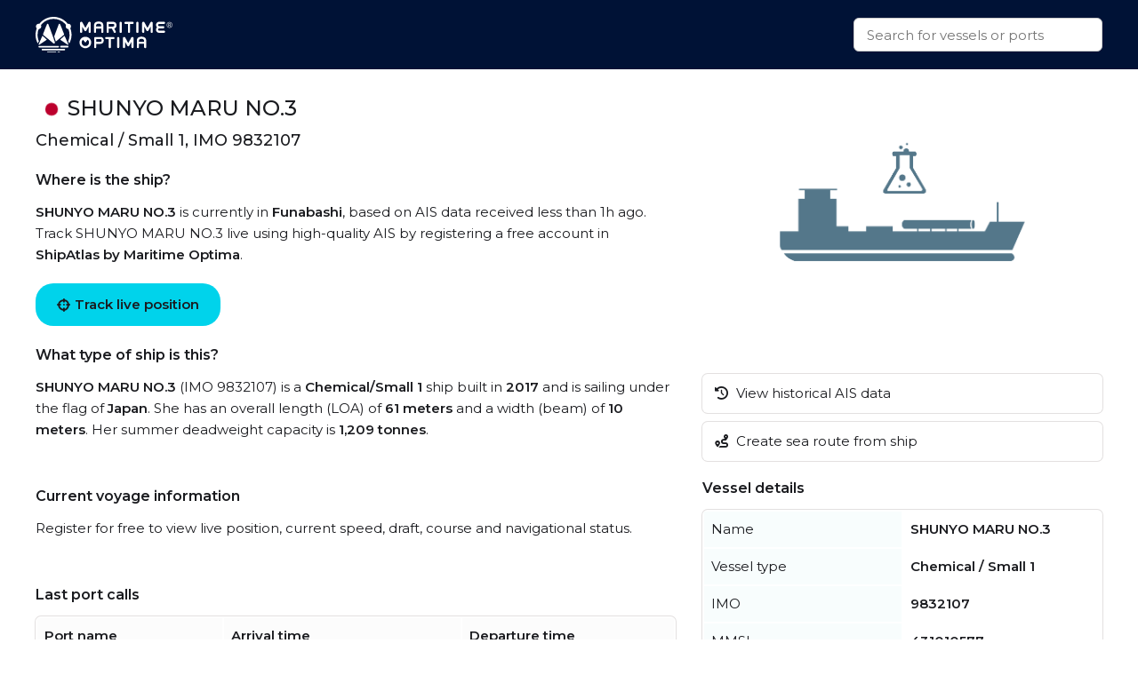

--- FILE ---
content_type: text/css; charset=utf-8
request_url: https://maritimeoptima.com/public/vessels/assets/index-DSkO-Jes.css
body_size: 8284
content:
:root{--company-dark-blue: #001236;--navbar-height: 78px;--black-text: #1a1b1f;--shipatlas-cta-blue: #00d3eb;--shipatlas-cta-hover: #00dcf5;--table-light-blue: #edf9fa66;--table-light-gray: #fcfcfc;--hover-blue: #22b9ff;--shipintel-cta-green: #45e6ab}*,:after,:before{box-sizing:border-box}*{margin:0}body{-webkit-font-smoothing:antialiased;font-family:Montserrat,sans-serif;line-height:1.6;font-size:15px}canvas,img,picture,svg,video{display:block;max-width:100%}button,input,select,textarea{font:inherit}h1,h2,h3,h4,h5,h6,p{overflow-wrap:break-word}h1{margin-top:8px;line-height:1.3;font-weight:500;font-size:24px}h2{margin-bottom:20px;line-height:1.3;font-weight:500;font-size:18px}h3{margin-bottom:12px;font-size:16px}h4{margin-top:16px;font-size:15px}h5{font-size:14px}li,ul{list-style:none}ul{padding:0}.search-bar .search-results .search-item div:first-child{font-weight:500}.main{margin-top:calc(var(--navbar-height) + 20px)!important;display:grid;grid-template-columns:1.5fr 1fr;grid-template-areas:"left right"}.left{grid-area:left;display:flex;flex-direction:column}.right{grid-area:right;display:flex;flex-direction:column}.section-a{grid-area:a}.section-b{grid-area:b}.section-c{grid-area:c}.section-d{grid-area:d}.section-e{grid-area:e}.section-f{grid-area:f}.section-e,.section-f{padding-left:30px}.mb-40{margin-bottom:40px}.mt-40{margin-top:40px}.main-image{border-radius:6px;overflow:hidden}section.small{margin-bottom:8px}.main-image,h1,p{margin-bottom:10px}.action-button,.action-button.mobile-action{color:var(--black-text)}.fa-crosshairs{margin-right:5px}.cta-button,.map-button,.port-calls-cta,body,table a{color:var(--black-text)}.action-button,.map-button{transition:box-shadow .4s,border-color .4s,opacity .4s}.action-button,.map-button,table{box-shadow:0 0 0 1px #e3e0e0}.cta-button,.news-card{cursor:pointer}.footer-grid,.news{grid-template-rows:auto}.footer-node,.icon-link{text-align:center}.action-button,.action-button:hover,.cta-button,.footer-link,.icon-link,.map-button,.news-card,.port-calls-cta{text-decoration:none}footer,nav,table{width:100%}.main-image img,.news-img img{object-fit:cover;max-width:100%}.action-button{display:block;border-radius:6px;width:100%;margin:0 auto 10px;padding:10px 14px}.action-button:hover,.map-button:hover{color:var(--hover-blue);box-shadow:0 0 0 1px var(--hover-blue)}.action-button .fas{margin-right:5px}.action-button.mobile-action{padding:14px;background:var(--shipatlas-cta-blue);font-weight:600;width:initial;border:none;box-shadow:none}.action-button.mobile-action:hover{color:var(--black-text);background:var(--shipatlas-cta-hover)}nav{background:var(--company-dark-blue);height:var(--navbar-height);position:fixed;top:0;z-index:99}.h100{height:100%}.container{max-width:1200px;margin:0 auto}.flex-between{display:flex;justify-content:space-between;align-items:center}.flex-inline{display:flex;flex-direction:row;align-items:center;gap:10px}.flex-wrap{display:flex;flex-direction:row;flex-wrap:wrap}.logo{padding-right:16px}.logo img{object-fit:cover;height:40px;min-width:154px}.search-bar{width:280px;height:38px;position:relative}.search-bar .search-results{box-shadow:0 30px 42px -13px #00000073;position:absolute;top:100%;left:0;right:0;max-height:400px;background:#fff;border-bottom-left-radius:6px;border-bottom-right-radius:6px;overflow-y:scroll}.mobile-only,.search-bar .search-results.hidden{display:none}.search-bar .search-results .search-item{text-decoration:none;padding:10px;color:var(--black-text);border-bottom:1px solid #e3e0e0}.search-bar .search-results .search-item:hover{background:#efefef}.search-bar .search-results .search-item:last-child{border-bottom:none}.search-bar .search-results .search-item img{width:24px;height:24px;margin-right:10px}.search-bar .search-results .search-item div{font-size:14px}.search-bar .search-results .search-item div .sub{font-size:12px;color:#666}input.search{color:#333;vertical-align:middle;background-color:#fff;border:1px solid #ccc;padding:10px 14px;border-radius:6px;width:100%;height:100%}input.search:focus{outline:0}div:not(.hidden)+input.search{border-bottom-left-radius:0;border-bottom-right-radius:0}.flag{height:24px;width:auto}.flag-small{height:20px;width:auto}.flag-width{width:34px}.line{flex-grow:1;height:2px;background:var(--black-text);margin:0 10px}.map-image{margin-top:10px}.cta-button,.port-calls-cta,b,h4,tbody.first_column td:last-child{font-weight:600}.cta-button{background:var(--shipatlas-cta-blue);margin:10px 0 20px;padding:12px 24px;border-radius:20px;display:inline-flex;justify-content:left;align-items:center}.map-button,.map-image,.port-calls-cta,table{border-radius:6px}.cta-button:hover,.port-calls-cta:hover{background:var(--shipatlas-cta-hover)}.map-image{position:relative;overflow:hidden;margin-bottom:5px}.map-image img{width:100%;height:auto}.map-button{position:absolute;bottom:10px;right:10px;margin:0;background:#fff;padding:10px 14px}.port-calls,table{position:relative}.map-button .fas{margin-right:5px}thead{background:var(--table-light-gray)}th{text-align:left}td,th{padding:8px}tbody.first_column td:first-child,tbody.zebra tr:nth-child(odd){background:var(--table-light-blue)}tbody.even td{width:50%}table a:hover{color:var(--shipatlas-cta-blue)}.port-calls-cta{position:absolute;right:20%;bottom:20px;padding:10px 20px;background:var(--shipatlas-cta-blue);box-shadow:0 0 0 1px var(--shipatlas-cta-blue)}.blurred{filter:blur(4px)}.news{grid-column-gap:12px;grid-row-gap:12px;grid-template-columns:1fr 1fr 1fr;justify-items:stretch;display:grid}.news-card{margin:10px 0;color:#1a1b1f;transform-style:preserve-3d;background-color:#fff;border:1px solid rgba(0,0,0,.0509803922);border-radius:16px;padding:0;transition:transform .3s;display:block;box-shadow:0 5px 20px -2px #04223c26;max-width:360px;width:100%;overflow:hidden}.news-badge,footer{background:var(--company-dark-blue)}.news-card:hover{color:#1a1b1f;transform:scale3d(1.02,1.02,1.02)}@media (max-width: 768px){.news-card{max-width:100%}}.news-img{position:relative;margin-bottom:10px}.news-img img{object-fit:cover;border-radius:16px 16px 0 0;flex:none;margin:-5px 0 0;width:100%;height:220px}.news-badge{position:absolute;bottom:-19px;left:10px;height:38px;color:#fff;border-radius:20px;padding:10px 18px;line-height:1.2}.news-body{padding:20px 25px 0;margin-bottom:30px}.news-title{font-size:22px;line-height:32px;margin-bottom:10px}footer .divider{padding-left:20px;padding-bottom:0;margin-top:5px;margin-bottom:15px;padding-right:20px;background-color:#fff3;height:1px}.footer-grid,.footer-node img{margin:0 auto}footer .copyright{color:#fff;padding-bottom:20px;padding-top:5px}.footer-grid{grid-column-gap:16px;grid-row-gap:16px;grid-template-columns:repeat(auto-fit,minmax(220px,1fr));grid-auto-flow:row;padding:50px 0;display:grid}.footer-node p.footer-node-header{font-weight:600;margin:10px 0;line-height:34px;color:#fff}.footer-link{color:var(--shipintel-cta-green);margin-top:8px;display:block}.footer-link:hover{text-decoration:underline}.white-text-link{color:#fff}.icon-link{color:var(--company-dark-blue);background-color:#fff;border-radius:50%;justify-content:center;align-items:center;width:45px;height:45px;margin-left:5px;margin-right:5px;padding:10px 0 0;font-size:25px;line-height:100%}.icon-link:hover{background:var(--shipintel-cta-green)}@media (max-width: 1200px){.container{padding:0 20px}}@media (max-width: 991px){.news-container,footer,nav{padding:0 12px!important}.container{padding:0}.main{margin-top:var(--navbar-height)!important;display:flex;flex-direction:column}.left,.right{display:contents}.section-e{order:1}.section-a{order:2}.section-b{order:3}.section-c{order:4}.section-d{order:5}.section-f{order:6}.section-e,.section-f{padding-left:0}.section-a,.section-b,.section-c,.section-d,.section-f{padding:0 12px}section.section-a{margin-bottom:30px}section.section-f,section.section-d{margin-bottom:40px}.cta-button{margin:10px 0 20px;padding:14px;border-radius:6px;display:flex;justify-content:left;align-items:center}.news-container{padding:0 12px}.main-image{border-radius:0;margin-bottom:0}.hide-mobile{display:none}.mobile-only{display:block}.news{grid-column-gap:8px;grid-row-gap:8px;grid-template-columns:1fr 1fr}.news-card{max-width:none!important}}@media (max-width: 767px){.news{grid-template-columns:1fr}.news-img img{height:300px}.main-image img{height:240px}.port-calls-cta{right:12px;bottom:12px}}
